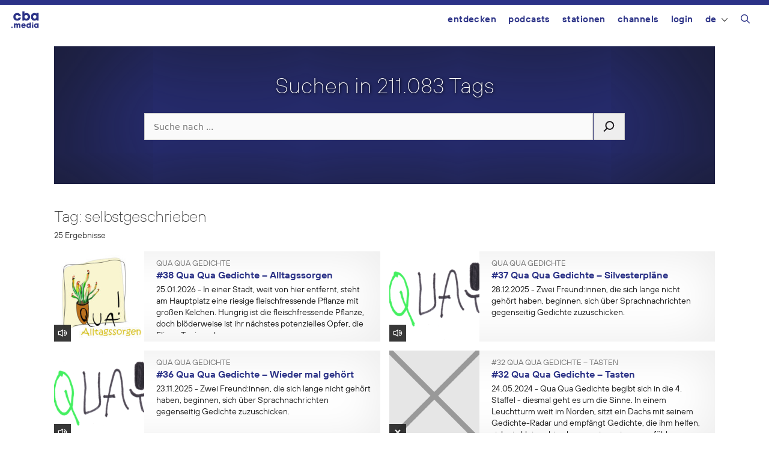

--- FILE ---
content_type: text/html; charset=UTF-8
request_url: https://cba.media/tag/selbstgeschrieben
body_size: 14786
content:
<!DOCTYPE html>
<html lang="de-DE">
<head>
	<meta charset="UTF-8">
	<title>Beiträge zum Themaselbstgeschrieben  | cba &#8211; cultural broadcasting archive</title>
<meta name='robots' content='max-image-preview:large' />
	<style>img:is([sizes="auto" i], [sizes^="auto," i]) { contain-intrinsic-size: 3000px 1500px }</style>
	<meta name="viewport" content="width=device-width, initial-scale=1"><link rel="alternate" type="application/rss+xml" title="cba - cultural broadcasting archive &raquo; Feed" href="https://cba.media/feed" />
<link rel="alternate" type="application/rss+xml" title="cba - cultural broadcasting archive &raquo; Kommentar-Feed" href="https://cba.media/comments/feed" />
<link rel="alternate" type="application/rss+xml" title="cba - cultural broadcasting archive &raquo; selbstgeschrieben Schlagwort-Feed" href="https://cba.media/tag/selbstgeschrieben/feed" />
<meta property="og:site_name" content="cba - cultural broadcasting archive" /><meta name="twitter:card" content="summary" /><meta name="description" property="description" content="25.01.2026 - In einer Stadt, weit von hier entfernt, steht am Hauptplatz eine riesige fleischfressende Pflanze mit großen Kelchen. Hungrig ist die fleischfressende Pflanze, doch blöderweise ist ihr nächstes potenzielles Opfer, die Fliege Toni, noch..." /><meta property="og:title" content="#38 Qua Qua Gedichte – Alltagssorgen" /><meta property="og:type" content="article" /><meta property="og:url" content="https://cba.media/755865" /><meta property="og:description" content="25.01.2026 - In einer Stadt, weit von hier entfernt, steht am Hauptplatz eine riesige fleischfressende Pflanze mit großen Kelchen. Hungrig ist die fleischfressende Pflanze, doch blöderweise ist ihr nächstes potenzielles Opfer, die Fliege Toni, noch..." /><meta property="og:image" content="https://cba.media/wp-content/uploads/6/6/0000755866/38-alltagssorgen-posting.jpg" /><link rel="search" type="application/opensearchdescription+xml" href="https://cba.media/wp-content/themes/cba2020/search.xml" title="cba - cultural broadcasting archive"><script>
window._wpemojiSettings = {"baseUrl":"https:\/\/s.w.org\/images\/core\/emoji\/16.0.1\/72x72\/","ext":".png","svgUrl":"https:\/\/s.w.org\/images\/core\/emoji\/16.0.1\/svg\/","svgExt":".svg","source":{"concatemoji":"https:\/\/cba.media\/wp-includes\/js\/wp-emoji-release.min.js?ver=6.8.3"}};
/*! This file is auto-generated */
!function(s,n){var o,i,e;function c(e){try{var t={supportTests:e,timestamp:(new Date).valueOf()};sessionStorage.setItem(o,JSON.stringify(t))}catch(e){}}function p(e,t,n){e.clearRect(0,0,e.canvas.width,e.canvas.height),e.fillText(t,0,0);var t=new Uint32Array(e.getImageData(0,0,e.canvas.width,e.canvas.height).data),a=(e.clearRect(0,0,e.canvas.width,e.canvas.height),e.fillText(n,0,0),new Uint32Array(e.getImageData(0,0,e.canvas.width,e.canvas.height).data));return t.every(function(e,t){return e===a[t]})}function u(e,t){e.clearRect(0,0,e.canvas.width,e.canvas.height),e.fillText(t,0,0);for(var n=e.getImageData(16,16,1,1),a=0;a<n.data.length;a++)if(0!==n.data[a])return!1;return!0}function f(e,t,n,a){switch(t){case"flag":return n(e,"\ud83c\udff3\ufe0f\u200d\u26a7\ufe0f","\ud83c\udff3\ufe0f\u200b\u26a7\ufe0f")?!1:!n(e,"\ud83c\udde8\ud83c\uddf6","\ud83c\udde8\u200b\ud83c\uddf6")&&!n(e,"\ud83c\udff4\udb40\udc67\udb40\udc62\udb40\udc65\udb40\udc6e\udb40\udc67\udb40\udc7f","\ud83c\udff4\u200b\udb40\udc67\u200b\udb40\udc62\u200b\udb40\udc65\u200b\udb40\udc6e\u200b\udb40\udc67\u200b\udb40\udc7f");case"emoji":return!a(e,"\ud83e\udedf")}return!1}function g(e,t,n,a){var r="undefined"!=typeof WorkerGlobalScope&&self instanceof WorkerGlobalScope?new OffscreenCanvas(300,150):s.createElement("canvas"),o=r.getContext("2d",{willReadFrequently:!0}),i=(o.textBaseline="top",o.font="600 32px Arial",{});return e.forEach(function(e){i[e]=t(o,e,n,a)}),i}function t(e){var t=s.createElement("script");t.src=e,t.defer=!0,s.head.appendChild(t)}"undefined"!=typeof Promise&&(o="wpEmojiSettingsSupports",i=["flag","emoji"],n.supports={everything:!0,everythingExceptFlag:!0},e=new Promise(function(e){s.addEventListener("DOMContentLoaded",e,{once:!0})}),new Promise(function(t){var n=function(){try{var e=JSON.parse(sessionStorage.getItem(o));if("object"==typeof e&&"number"==typeof e.timestamp&&(new Date).valueOf()<e.timestamp+604800&&"object"==typeof e.supportTests)return e.supportTests}catch(e){}return null}();if(!n){if("undefined"!=typeof Worker&&"undefined"!=typeof OffscreenCanvas&&"undefined"!=typeof URL&&URL.createObjectURL&&"undefined"!=typeof Blob)try{var e="postMessage("+g.toString()+"("+[JSON.stringify(i),f.toString(),p.toString(),u.toString()].join(",")+"));",a=new Blob([e],{type:"text/javascript"}),r=new Worker(URL.createObjectURL(a),{name:"wpTestEmojiSupports"});return void(r.onmessage=function(e){c(n=e.data),r.terminate(),t(n)})}catch(e){}c(n=g(i,f,p,u))}t(n)}).then(function(e){for(var t in e)n.supports[t]=e[t],n.supports.everything=n.supports.everything&&n.supports[t],"flag"!==t&&(n.supports.everythingExceptFlag=n.supports.everythingExceptFlag&&n.supports[t]);n.supports.everythingExceptFlag=n.supports.everythingExceptFlag&&!n.supports.flag,n.DOMReady=!1,n.readyCallback=function(){n.DOMReady=!0}}).then(function(){return e}).then(function(){var e;n.supports.everything||(n.readyCallback(),(e=n.source||{}).concatemoji?t(e.concatemoji):e.wpemoji&&e.twemoji&&(t(e.twemoji),t(e.wpemoji)))}))}((window,document),window._wpemojiSettings);
</script>
<style id='wp-emoji-styles-inline-css'>

	img.wp-smiley, img.emoji {
		display: inline !important;
		border: none !important;
		box-shadow: none !important;
		height: 1em !important;
		width: 1em !important;
		margin: 0 0.07em !important;
		vertical-align: -0.1em !important;
		background: none !important;
		padding: 0 !important;
	}
</style>
<link rel='stylesheet' id='wp-block-library-css' href='https://cba.media/wp-includes/css/dist/block-library/style.min.css?ver=6.8.3' media='all' />
<style id='classic-theme-styles-inline-css'>
/*! This file is auto-generated */
.wp-block-button__link{color:#fff;background-color:#32373c;border-radius:9999px;box-shadow:none;text-decoration:none;padding:calc(.667em + 2px) calc(1.333em + 2px);font-size:1.125em}.wp-block-file__button{background:#32373c;color:#fff;text-decoration:none}
</style>
<style id='global-styles-inline-css'>
:root{--wp--preset--aspect-ratio--square: 1;--wp--preset--aspect-ratio--4-3: 4/3;--wp--preset--aspect-ratio--3-4: 3/4;--wp--preset--aspect-ratio--3-2: 3/2;--wp--preset--aspect-ratio--2-3: 2/3;--wp--preset--aspect-ratio--16-9: 16/9;--wp--preset--aspect-ratio--9-16: 9/16;--wp--preset--color--black: #000000;--wp--preset--color--cyan-bluish-gray: #abb8c3;--wp--preset--color--white: #ffffff;--wp--preset--color--pale-pink: #f78da7;--wp--preset--color--vivid-red: #cf2e2e;--wp--preset--color--luminous-vivid-orange: #ff6900;--wp--preset--color--luminous-vivid-amber: #fcb900;--wp--preset--color--light-green-cyan: #7bdcb5;--wp--preset--color--vivid-green-cyan: #00d084;--wp--preset--color--pale-cyan-blue: #8ed1fc;--wp--preset--color--vivid-cyan-blue: #0693e3;--wp--preset--color--vivid-purple: #9b51e0;--wp--preset--color--contrast: var(--contrast);--wp--preset--color--contrast-2: var(--contrast-2);--wp--preset--color--contrast-3: var(--contrast-3);--wp--preset--color--base: var(--base);--wp--preset--color--base-2: var(--base-2);--wp--preset--color--base-3: var(--base-3);--wp--preset--color--accent: var(--accent);--wp--preset--gradient--vivid-cyan-blue-to-vivid-purple: linear-gradient(135deg,rgba(6,147,227,1) 0%,rgb(155,81,224) 100%);--wp--preset--gradient--light-green-cyan-to-vivid-green-cyan: linear-gradient(135deg,rgb(122,220,180) 0%,rgb(0,208,130) 100%);--wp--preset--gradient--luminous-vivid-amber-to-luminous-vivid-orange: linear-gradient(135deg,rgba(252,185,0,1) 0%,rgba(255,105,0,1) 100%);--wp--preset--gradient--luminous-vivid-orange-to-vivid-red: linear-gradient(135deg,rgba(255,105,0,1) 0%,rgb(207,46,46) 100%);--wp--preset--gradient--very-light-gray-to-cyan-bluish-gray: linear-gradient(135deg,rgb(238,238,238) 0%,rgb(169,184,195) 100%);--wp--preset--gradient--cool-to-warm-spectrum: linear-gradient(135deg,rgb(74,234,220) 0%,rgb(151,120,209) 20%,rgb(207,42,186) 40%,rgb(238,44,130) 60%,rgb(251,105,98) 80%,rgb(254,248,76) 100%);--wp--preset--gradient--blush-light-purple: linear-gradient(135deg,rgb(255,206,236) 0%,rgb(152,150,240) 100%);--wp--preset--gradient--blush-bordeaux: linear-gradient(135deg,rgb(254,205,165) 0%,rgb(254,45,45) 50%,rgb(107,0,62) 100%);--wp--preset--gradient--luminous-dusk: linear-gradient(135deg,rgb(255,203,112) 0%,rgb(199,81,192) 50%,rgb(65,88,208) 100%);--wp--preset--gradient--pale-ocean: linear-gradient(135deg,rgb(255,245,203) 0%,rgb(182,227,212) 50%,rgb(51,167,181) 100%);--wp--preset--gradient--electric-grass: linear-gradient(135deg,rgb(202,248,128) 0%,rgb(113,206,126) 100%);--wp--preset--gradient--midnight: linear-gradient(135deg,rgb(2,3,129) 0%,rgb(40,116,252) 100%);--wp--preset--font-size--small: 13px;--wp--preset--font-size--medium: 20px;--wp--preset--font-size--large: 36px;--wp--preset--font-size--x-large: 42px;--wp--preset--spacing--20: 0.44rem;--wp--preset--spacing--30: 0.67rem;--wp--preset--spacing--40: 1rem;--wp--preset--spacing--50: 1.5rem;--wp--preset--spacing--60: 2.25rem;--wp--preset--spacing--70: 3.38rem;--wp--preset--spacing--80: 5.06rem;--wp--preset--shadow--natural: 6px 6px 9px rgba(0, 0, 0, 0.2);--wp--preset--shadow--deep: 12px 12px 50px rgba(0, 0, 0, 0.4);--wp--preset--shadow--sharp: 6px 6px 0px rgba(0, 0, 0, 0.2);--wp--preset--shadow--outlined: 6px 6px 0px -3px rgba(255, 255, 255, 1), 6px 6px rgba(0, 0, 0, 1);--wp--preset--shadow--crisp: 6px 6px 0px rgba(0, 0, 0, 1);}:where(.is-layout-flex){gap: 0.5em;}:where(.is-layout-grid){gap: 0.5em;}body .is-layout-flex{display: flex;}.is-layout-flex{flex-wrap: wrap;align-items: center;}.is-layout-flex > :is(*, div){margin: 0;}body .is-layout-grid{display: grid;}.is-layout-grid > :is(*, div){margin: 0;}:where(.wp-block-columns.is-layout-flex){gap: 2em;}:where(.wp-block-columns.is-layout-grid){gap: 2em;}:where(.wp-block-post-template.is-layout-flex){gap: 1.25em;}:where(.wp-block-post-template.is-layout-grid){gap: 1.25em;}.has-black-color{color: var(--wp--preset--color--black) !important;}.has-cyan-bluish-gray-color{color: var(--wp--preset--color--cyan-bluish-gray) !important;}.has-white-color{color: var(--wp--preset--color--white) !important;}.has-pale-pink-color{color: var(--wp--preset--color--pale-pink) !important;}.has-vivid-red-color{color: var(--wp--preset--color--vivid-red) !important;}.has-luminous-vivid-orange-color{color: var(--wp--preset--color--luminous-vivid-orange) !important;}.has-luminous-vivid-amber-color{color: var(--wp--preset--color--luminous-vivid-amber) !important;}.has-light-green-cyan-color{color: var(--wp--preset--color--light-green-cyan) !important;}.has-vivid-green-cyan-color{color: var(--wp--preset--color--vivid-green-cyan) !important;}.has-pale-cyan-blue-color{color: var(--wp--preset--color--pale-cyan-blue) !important;}.has-vivid-cyan-blue-color{color: var(--wp--preset--color--vivid-cyan-blue) !important;}.has-vivid-purple-color{color: var(--wp--preset--color--vivid-purple) !important;}.has-black-background-color{background-color: var(--wp--preset--color--black) !important;}.has-cyan-bluish-gray-background-color{background-color: var(--wp--preset--color--cyan-bluish-gray) !important;}.has-white-background-color{background-color: var(--wp--preset--color--white) !important;}.has-pale-pink-background-color{background-color: var(--wp--preset--color--pale-pink) !important;}.has-vivid-red-background-color{background-color: var(--wp--preset--color--vivid-red) !important;}.has-luminous-vivid-orange-background-color{background-color: var(--wp--preset--color--luminous-vivid-orange) !important;}.has-luminous-vivid-amber-background-color{background-color: var(--wp--preset--color--luminous-vivid-amber) !important;}.has-light-green-cyan-background-color{background-color: var(--wp--preset--color--light-green-cyan) !important;}.has-vivid-green-cyan-background-color{background-color: var(--wp--preset--color--vivid-green-cyan) !important;}.has-pale-cyan-blue-background-color{background-color: var(--wp--preset--color--pale-cyan-blue) !important;}.has-vivid-cyan-blue-background-color{background-color: var(--wp--preset--color--vivid-cyan-blue) !important;}.has-vivid-purple-background-color{background-color: var(--wp--preset--color--vivid-purple) !important;}.has-black-border-color{border-color: var(--wp--preset--color--black) !important;}.has-cyan-bluish-gray-border-color{border-color: var(--wp--preset--color--cyan-bluish-gray) !important;}.has-white-border-color{border-color: var(--wp--preset--color--white) !important;}.has-pale-pink-border-color{border-color: var(--wp--preset--color--pale-pink) !important;}.has-vivid-red-border-color{border-color: var(--wp--preset--color--vivid-red) !important;}.has-luminous-vivid-orange-border-color{border-color: var(--wp--preset--color--luminous-vivid-orange) !important;}.has-luminous-vivid-amber-border-color{border-color: var(--wp--preset--color--luminous-vivid-amber) !important;}.has-light-green-cyan-border-color{border-color: var(--wp--preset--color--light-green-cyan) !important;}.has-vivid-green-cyan-border-color{border-color: var(--wp--preset--color--vivid-green-cyan) !important;}.has-pale-cyan-blue-border-color{border-color: var(--wp--preset--color--pale-cyan-blue) !important;}.has-vivid-cyan-blue-border-color{border-color: var(--wp--preset--color--vivid-cyan-blue) !important;}.has-vivid-purple-border-color{border-color: var(--wp--preset--color--vivid-purple) !important;}.has-vivid-cyan-blue-to-vivid-purple-gradient-background{background: var(--wp--preset--gradient--vivid-cyan-blue-to-vivid-purple) !important;}.has-light-green-cyan-to-vivid-green-cyan-gradient-background{background: var(--wp--preset--gradient--light-green-cyan-to-vivid-green-cyan) !important;}.has-luminous-vivid-amber-to-luminous-vivid-orange-gradient-background{background: var(--wp--preset--gradient--luminous-vivid-amber-to-luminous-vivid-orange) !important;}.has-luminous-vivid-orange-to-vivid-red-gradient-background{background: var(--wp--preset--gradient--luminous-vivid-orange-to-vivid-red) !important;}.has-very-light-gray-to-cyan-bluish-gray-gradient-background{background: var(--wp--preset--gradient--very-light-gray-to-cyan-bluish-gray) !important;}.has-cool-to-warm-spectrum-gradient-background{background: var(--wp--preset--gradient--cool-to-warm-spectrum) !important;}.has-blush-light-purple-gradient-background{background: var(--wp--preset--gradient--blush-light-purple) !important;}.has-blush-bordeaux-gradient-background{background: var(--wp--preset--gradient--blush-bordeaux) !important;}.has-luminous-dusk-gradient-background{background: var(--wp--preset--gradient--luminous-dusk) !important;}.has-pale-ocean-gradient-background{background: var(--wp--preset--gradient--pale-ocean) !important;}.has-electric-grass-gradient-background{background: var(--wp--preset--gradient--electric-grass) !important;}.has-midnight-gradient-background{background: var(--wp--preset--gradient--midnight) !important;}.has-small-font-size{font-size: var(--wp--preset--font-size--small) !important;}.has-medium-font-size{font-size: var(--wp--preset--font-size--medium) !important;}.has-large-font-size{font-size: var(--wp--preset--font-size--large) !important;}.has-x-large-font-size{font-size: var(--wp--preset--font-size--x-large) !important;}
:where(.wp-block-post-template.is-layout-flex){gap: 1.25em;}:where(.wp-block-post-template.is-layout-grid){gap: 1.25em;}
:where(.wp-block-columns.is-layout-flex){gap: 2em;}:where(.wp-block-columns.is-layout-grid){gap: 2em;}
:root :where(.wp-block-pullquote){font-size: 1.5em;line-height: 1.6;}
</style>
<link rel='stylesheet' id='trp-frontend-css' href='https://cba.media/wp-content/plugins/transposer/css/frontend-style.css?ver=1.55' media='all' />
<link rel='stylesheet' id='cba-jquery-ui-modal-css' href='https://cba.media/wp-content/themes/cba2020/externals/jquery-ui/jquery.modal.min.css?ver=0.9.1' media='screen' />
<link rel='stylesheet' id='cba-slick-theme-css' href='https://cba.media/wp-content/themes/cba2020/externals/slick/slick-theme.css?ver=1.8.1' media='screen' />
<link rel='stylesheet' id='cba-slick-css' href='https://cba.media/wp-content/themes/cba2020/externals/slick/slick.css?ver=1.8.1' media='screen' />
<link rel='stylesheet' id='generate-style-grid-css' href='https://cba.media/wp-content/themes/generatepress/assets/css/unsemantic-grid.min.css?ver=3.6.0' media='all' />
<link rel='stylesheet' id='generate-style-css' href='https://cba.media/wp-content/themes/generatepress/assets/css/style.min.css?ver=3.6.0' media='all' />
<style id='generate-style-inline-css'>
body{background-color:#efefef;color:#3a3a3a;}a{color:#2b3287;}a:hover, a:focus, a:active{color:#000000;}body .grid-container{max-width:1100px;}.wp-block-group__inner-container{max-width:1100px;margin-left:auto;margin-right:auto;}@media (max-width: 500px) and (min-width: 769px){.inside-header{display:flex;flex-direction:column;align-items:center;}.site-logo, .site-branding{margin-bottom:1.5em;}#site-navigation{margin:0 auto;}.header-widget{margin-top:1.5em;}}.navigation-search{position:absolute;left:-99999px;pointer-events:none;visibility:hidden;z-index:20;width:100%;top:0;transition:opacity 100ms ease-in-out;opacity:0;}.navigation-search.nav-search-active{left:0;right:0;pointer-events:auto;visibility:visible;opacity:1;}.navigation-search input[type="search"]{outline:0;border:0;vertical-align:bottom;line-height:1;opacity:0.9;width:100%;z-index:20;border-radius:0;-webkit-appearance:none;height:60px;}.navigation-search input::-ms-clear{display:none;width:0;height:0;}.navigation-search input::-ms-reveal{display:none;width:0;height:0;}.navigation-search input::-webkit-search-decoration, .navigation-search input::-webkit-search-cancel-button, .navigation-search input::-webkit-search-results-button, .navigation-search input::-webkit-search-results-decoration{display:none;}.main-navigation li.search-item{z-index:21;}li.search-item.active{transition:opacity 100ms ease-in-out;}.nav-left-sidebar .main-navigation li.search-item.active,.nav-right-sidebar .main-navigation li.search-item.active{width:auto;display:inline-block;float:right;}.gen-sidebar-nav .navigation-search{top:auto;bottom:0;}:root{--contrast:#222222;--contrast-2:#575760;--contrast-3:#b2b2be;--base:#f0f0f0;--base-2:#f7f8f9;--base-3:#ffffff;--accent:#1e73be;}:root .has-contrast-color{color:var(--contrast);}:root .has-contrast-background-color{background-color:var(--contrast);}:root .has-contrast-2-color{color:var(--contrast-2);}:root .has-contrast-2-background-color{background-color:var(--contrast-2);}:root .has-contrast-3-color{color:var(--contrast-3);}:root .has-contrast-3-background-color{background-color:var(--contrast-3);}:root .has-base-color{color:var(--base);}:root .has-base-background-color{background-color:var(--base);}:root .has-base-2-color{color:var(--base-2);}:root .has-base-2-background-color{background-color:var(--base-2);}:root .has-base-3-color{color:var(--base-3);}:root .has-base-3-background-color{background-color:var(--base-3);}:root .has-accent-color{color:var(--accent);}:root .has-accent-background-color{background-color:var(--accent);}body{line-height:1.5;}.entry-content > [class*="wp-block-"]:not(:last-child):not(.wp-block-heading){margin-bottom:1.5em;}.main-title{font-size:45px;}.main-navigation .main-nav ul ul li a{font-size:14px;}.sidebar .widget, .footer-widgets .widget{font-size:17px;}h1{font-size:40px;}h2{font-weight:300;font-size:30px;}h3{font-size:20px;}h4{font-size:inherit;}h5{font-size:inherit;}@media (max-width:768px){.main-title{font-size:30px;}h1{font-size:30px;}h2{font-size:25px;}}.top-bar{background-color:#636363;color:#ffffff;}.top-bar a{color:#ffffff;}.top-bar a:hover{color:#303030;}.site-header{background-color:#ffffff;color:#3a3a3a;}.site-header a{color:#3a3a3a;}.main-title a,.main-title a:hover{color:#222222;}.site-description{color:#757575;}.main-navigation,.main-navigation ul ul{background-color:#222222;}.main-navigation .main-nav ul li a, .main-navigation .menu-toggle, .main-navigation .menu-bar-items{color:#ffffff;}.main-navigation .main-nav ul li:not([class*="current-menu-"]):hover > a, .main-navigation .main-nav ul li:not([class*="current-menu-"]):focus > a, .main-navigation .main-nav ul li.sfHover:not([class*="current-menu-"]) > a, .main-navigation .menu-bar-item:hover > a, .main-navigation .menu-bar-item.sfHover > a{color:#ffffff;background-color:#3f3f3f;}button.menu-toggle:hover,button.menu-toggle:focus,.main-navigation .mobile-bar-items a,.main-navigation .mobile-bar-items a:hover,.main-navigation .mobile-bar-items a:focus{color:#ffffff;}.main-navigation .main-nav ul li[class*="current-menu-"] > a{color:#ffffff;background-color:#3f3f3f;}.navigation-search input[type="search"],.navigation-search input[type="search"]:active, .navigation-search input[type="search"]:focus, .main-navigation .main-nav ul li.search-item.active > a, .main-navigation .menu-bar-items .search-item.active > a{color:#ffffff;background-color:#3f3f3f;}.main-navigation ul ul{background-color:#3f3f3f;}.main-navigation .main-nav ul ul li a{color:#ffffff;}.main-navigation .main-nav ul ul li:not([class*="current-menu-"]):hover > a,.main-navigation .main-nav ul ul li:not([class*="current-menu-"]):focus > a, .main-navigation .main-nav ul ul li.sfHover:not([class*="current-menu-"]) > a{color:#ffffff;background-color:#4f4f4f;}.main-navigation .main-nav ul ul li[class*="current-menu-"] > a{color:#ffffff;background-color:#4f4f4f;}.separate-containers .inside-article, .separate-containers .comments-area, .separate-containers .page-header, .one-container .container, .separate-containers .paging-navigation, .inside-page-header{background-color:#ffffff;}.entry-meta{color:#595959;}.entry-meta a{color:#595959;}.entry-meta a:hover{color:#1e73be;}.sidebar .widget{background-color:#ffffff;}.sidebar .widget .widget-title{color:#000000;}.footer-widgets{background-color:#ffffff;}.footer-widgets .widget-title{color:#000000;}.site-info{color:#ffffff;background-color:#222222;}.site-info a{color:#ffffff;}.site-info a:hover{color:#606060;}.footer-bar .widget_nav_menu .current-menu-item a{color:#606060;}input[type="text"],input[type="email"],input[type="url"],input[type="password"],input[type="search"],input[type="tel"],input[type="number"],textarea,select{color:#666666;background-color:#fafafa;border-color:#cccccc;}input[type="text"]:focus,input[type="email"]:focus,input[type="url"]:focus,input[type="password"]:focus,input[type="search"]:focus,input[type="tel"]:focus,input[type="number"]:focus,textarea:focus,select:focus{color:#666666;background-color:#ffffff;border-color:#bfbfbf;}button,html input[type="button"],input[type="reset"],input[type="submit"],a.button,a.wp-block-button__link:not(.has-background){color:#ffffff;background-color:#666666;}button:hover,html input[type="button"]:hover,input[type="reset"]:hover,input[type="submit"]:hover,a.button:hover,button:focus,html input[type="button"]:focus,input[type="reset"]:focus,input[type="submit"]:focus,a.button:focus,a.wp-block-button__link:not(.has-background):active,a.wp-block-button__link:not(.has-background):focus,a.wp-block-button__link:not(.has-background):hover{color:#ffffff;background-color:#3f3f3f;}a.generate-back-to-top{background-color:rgba( 0,0,0,0.4 );color:#ffffff;}a.generate-back-to-top:hover,a.generate-back-to-top:focus{background-color:rgba( 0,0,0,0.6 );color:#ffffff;}:root{--gp-search-modal-bg-color:var(--base-3);--gp-search-modal-text-color:var(--contrast);--gp-search-modal-overlay-bg-color:rgba(0,0,0,0.2);}@media (max-width:768px){.main-navigation .menu-bar-item:hover > a, .main-navigation .menu-bar-item.sfHover > a{background:none;color:#ffffff;}}.inside-top-bar{padding:10px;}.inside-header{padding:40px;}.site-main .wp-block-group__inner-container{padding:40px;}.entry-content .alignwide, body:not(.no-sidebar) .entry-content .alignfull{margin-left:-40px;width:calc(100% + 80px);max-width:calc(100% + 80px);}.rtl .menu-item-has-children .dropdown-menu-toggle{padding-left:20px;}.rtl .main-navigation .main-nav ul li.menu-item-has-children > a{padding-right:20px;}.site-info{padding:20px;}@media (max-width:768px){.separate-containers .inside-article, .separate-containers .comments-area, .separate-containers .page-header, .separate-containers .paging-navigation, .one-container .site-content, .inside-page-header{padding:30px;}.site-main .wp-block-group__inner-container{padding:30px;}.site-info{padding-right:10px;padding-left:10px;}.entry-content .alignwide, body:not(.no-sidebar) .entry-content .alignfull{margin-left:-30px;width:calc(100% + 60px);max-width:calc(100% + 60px);}}.one-container .sidebar .widget{padding:0px;}@media (max-width:768px){.main-navigation .menu-toggle,.main-navigation .mobile-bar-items,.sidebar-nav-mobile:not(#sticky-placeholder){display:block;}.main-navigation ul,.gen-sidebar-nav{display:none;}[class*="nav-float-"] .site-header .inside-header > *{float:none;clear:both;}}
</style>
<link rel='stylesheet' id='generate-mobile-style-css' href='https://cba.media/wp-content/themes/generatepress/assets/css/mobile.min.css?ver=3.6.0' media='all' />
<link rel='stylesheet' id='generate-font-icons-css' href='https://cba.media/wp-content/themes/generatepress/assets/css/components/font-icons.min.css?ver=3.6.0' media='all' />
<link rel='stylesheet' id='generate-child-css' href='https://cba.media/wp-content/themes/cba2020/style.css?ver=1768840354' media='all' />
<link rel='stylesheet' id='login-with-ajax-css' href='https://cba.media/wp-content/plugins/login-with-ajax/templates/login-with-ajax.min.css?ver=4.5.1' media='all' />
<script src="https://cba.media/wp-includes/js/jquery/jquery.min.js?ver=3.7.1" id="jquery-core-js"></script>
<script src="https://cba.media/wp-includes/js/jquery/jquery-migrate.min.js?ver=3.4.1" id="jquery-migrate-js"></script>
<script src="https://cba.media/wp-content/themes/cba2020/externals/slick/slick.min.js?ver=1.8.1" id="cba-slick-js"></script>
<script id="login-with-ajax-js-extra">
var LWA = {"ajaxurl":"https:\/\/cba.media\/wp-admin\/admin-ajax.php","off":""};
</script>
<script src="https://cba.media/wp-content/plugins/login-with-ajax/templates/login-with-ajax.min.js?ver=4.5.1" id="login-with-ajax-js"></script>
<script src="https://cba.media/wp-content/plugins/login-with-ajax/ajaxify/ajaxify.min.js?ver=4.5.1" id="login-with-ajax-ajaxify-js"></script>
<link rel="https://api.w.org/" href="https://cba.media/wp-json/" /><link rel="alternate" title="JSON" type="application/json" href="https://cba.media/wp-json/wp/v2/tags/249169" /><meta name="generator" content="CBA 6.4.85" />
<script type="text/javascript">
(function(url){
	if(/(?:Chrome\/26\.0\.1410\.63 Safari\/537\.31|WordfenceTestMonBot)/.test(navigator.userAgent)){ return; }
	var addEvent = function(evt, handler) {
		if (window.addEventListener) {
			document.addEventListener(evt, handler, false);
		} else if (window.attachEvent) {
			document.attachEvent('on' + evt, handler);
		}
	};
	var removeEvent = function(evt, handler) {
		if (window.removeEventListener) {
			document.removeEventListener(evt, handler, false);
		} else if (window.detachEvent) {
			document.detachEvent('on' + evt, handler);
		}
	};
	var evts = 'contextmenu dblclick drag dragend dragenter dragleave dragover dragstart drop keydown keypress keyup mousedown mousemove mouseout mouseover mouseup mousewheel scroll'.split(' ');
	var logHuman = function() {
		if (window.wfLogHumanRan) { return; }
		window.wfLogHumanRan = true;
		var wfscr = document.createElement('script');
		wfscr.type = 'text/javascript';
		wfscr.async = true;
		wfscr.src = url + '&r=' + Math.random();
		(document.getElementsByTagName('head')[0]||document.getElementsByTagName('body')[0]).appendChild(wfscr);
		for (var i = 0; i < evts.length; i++) {
			removeEvent(evts[i], logHuman);
		}
	};
	for (var i = 0; i < evts.length; i++) {
		addEvent(evts[i], logHuman);
	}
})('//cba.media/?wordfence_lh=1&hid=5B9A6F8218425C25A6BB25323CF7B6BD');
</script><script>
	var ajaxurl = 'https://cba.media/wp-admin/admin-ajax.php';
	var image_url = 'https://cba.media/wp-content/themes/cba2020/images/';
	var siteurl = 'https://cba.media/';
   </script>

   <style>
   /* Overwrite the generate-style-inline-css generated by the customizer */
   @media only screen and ( max-width: 860px ) {
		.main-navigation ul {
			display:none;
		}
		.main-navigation .menu-toggle {
			display:block;
		}
   }
   </style>

   <style type="text/css">.broken_link, a.broken_link {
	text-decoration: line-through;
}</style><link rel="icon" href="https://cba.media/wp-content/uploads/4/9/0000467994/cropped-cba-logo-quadratisch-invert2-60x60.png" sizes="32x32" />
<link rel="icon" href="https://cba.media/wp-content/uploads/4/9/0000467994/cropped-cba-logo-quadratisch-invert2-200x200.png" sizes="192x192" />
<link rel="apple-touch-icon" href="https://cba.media/wp-content/uploads/4/9/0000467994/cropped-cba-logo-quadratisch-invert2-200x200.png" />
<meta name="msapplication-TileImage" content="https://cba.media/wp-content/uploads/4/9/0000467994/cropped-cba-logo-quadratisch-invert2-450x450.png" />
</head>

<body class="archive tag tag-selbstgeschrieben tag-249169 wp-embed-responsive wp-theme-generatepress wp-child-theme-cba2020 no-sidebar nav-float-right one-container fluid-header active-footer-widgets-3 nav-search-enabled header-aligned-left dropdown-hover" itemtype="https://schema.org/Blog" itemscope>
	<aside id="loginwithajaxwidget-2" class="widget inner-padding widget_loginwithajaxwidget modal"><h2 class="widget-title"><span class="lwa-title">Login</span></h2><div class="lwa-wrapper lwa-bones">
	<div class="lwa lwa-minimalistic pixelbones lwa-login" style='--accent-hue:235; --accent-s:54%; --accent-l:35%; --avatar-size:60px; '>
				<form class="lwa-form" action="https://cba.media/wp-login.php?template=minimalistic" method="post">
												<div class="lwa-username input-field">
				<label for="lwa_user_login_71090">Benutzername</label>
				<input type="text" name="log" id="lwa_user_login_71090" placeholder="Benutzername" class="u-full-width">
			</div>
			<div class="lwa-password input-field">
				<label for="lwa_user_pass_71090">Passwort</label>
				<input type="password" name="pwd" id="lwa_user_pass_71090" placeholder="Passwort" class="u-full-width">
			</div>

			<div class="lwa-login_form">
											</div>

			<div class="grid-container submit">
				<div class="lwa-submit-button">
										<input type="submit" name="wp-submit" class="button-primary" value="Anmelden" tabindex="100" >
					<input type="hidden" name="lwa_profile_link" value="">
					<input type="hidden" name="login-with-ajax" value="login">
														</div>

				<div class="lwa-links">
																<input name="rememberme" type="hidden" value="forever">
																								</div>
			</div>
		</form>
							</div>
</div></aside><div id="cba-notification"></div><a class="screen-reader-text skip-link" href="#content" title="Zum Inhalt springen">Zum Inhalt springen</a>		<header class="site-header" id="masthead" aria-label="Website"  itemtype="https://schema.org/WPHeader" itemscope>
			<div class="inside-header">
				<div class="site-logo">
					<a href="https://cba.media/" rel="home">
						<img  class="header-image is-logo-image" alt="cba &#8211; cultural broadcasting archive" src="https://cba.media/wp-content/themes/cba2020/images/cba_media_logo.svg" />
					</a>
				</div>		<nav class="main-navigation sub-menu-right" id="site-navigation" aria-label="Primär"  itemtype="https://schema.org/SiteNavigationElement" itemscope>
			<div class="inside-navigation">
				<form method="get" class="search-form navigation-search" action="https://cba.media/">
					<input type="search" class="search-field" value="" name="s" title="Suchen" />
				</form>		<div class="mobile-bar-items">
						<span class="search-item">
				<a aria-label="Suchleiste öffnen" href="#">
									</a>
			</span>
		</div>
						<button class="menu-toggle" aria-controls="primary-menu" aria-expanded="false">
					<span class="mobile-menu">Menü</span>				</button>
				<div id="primary-menu" class="main-nav"><ul id="menu-hauptmenue" class=" menu sf-menu"><li id="menu-item-1" class="menu-item menu-item-type-custom menu-item-object-custom menu-item-1"><a href="https://cba.media/explore">Entdecken</a></li><li id="menu-item-2" class="menu-item menu-item-type-custom menu-item-object-custom menu-item-2"><a href="https://cba.media/podcasts">Podcasts</a></li><li id="menu-item-3" class="menu-item menu-item-type-custom menu-item-object-custom menu-item-3"><a href="https://cba.media/stations">Stationen</a></li><li id="menu-item-4" class="menu-item menu-item-type-custom menu-item-object-custom menu-item-4"><a href="https://cba.media/channels">Channels</a></li><li class="sign-in"><a href="https://cba.media/wp-login.php">Login</a></li><li class="language"><a href="#">DE<img src="https://cba.media/wp-content/themes/cba2020/images/chevron_down.png" class="lang-arrow" /></a><ul class="language-submenu"><li><a href="?setlanguage=cs">cs</a></li><li><a href="?setlanguage=en">en</a></li><li><a href="?setlanguage=es">es</a></li><li><a href="?setlanguage=fr">fr</a></li><li><a href="?setlanguage=hr">hr</a></li><li><a href="?setlanguage=hu">hu</a></li><li><a href="?setlanguage=it">it</a></li><li><a href="?setlanguage=nl">nl</a></li><li><a href="?setlanguage=pl">pl</a></li><li><a href="?setlanguage=ru">ru</a></li><li><a href="?setlanguage=sk">sk</a></li><li><a href="?setlanguage=tr">tr</a></li><li><a href="?setlanguage=uk">uk</a></li></ul></li><li class="search-item menu-item-align-right"><a aria-label="Suchleiste öffnen" href="#"></a></li></ul></div>			</div>
		</nav>
					</div>
		</header>
		
	<div class="site grid-container container hfeed grid-parent" id="page">
				<div class="site-content" id="content">
			
	<div id="primary" class="content-area grid-parent mobile-grid-100 grid-100 tablet-grid-100">
		<main id="main" class="site-main">
			
			<section class="archive-content-section content-section">

								<div class="jumbotron">
					<h1 class="front">Suchen in 211.083 Tags</h1>

					<div class="search-field-container">
						<form method="get" class="search-form" id="search-tag-form" action="https://cba.media/">
							<label>
								<span class="screen-reader-text">Suche nach:</span>
								<input type="search" id="search-field" class="search-field" placeholder="Suche nach Medien &hellip;" value="" name="tag" title="Suche nach:">
							</label>
							<input type="image" class="search-submit" value="" src="https://cba.media/wp-content/themes/cba2020/images/search.svg"></input>
						</form>
					</div>
				</div>

				<script>
					jQuery(document).ready( function() {
						jQuery('#search-field').autocomplete({
							source: 'https://cba.media/wp-json/wp/v2/search_suggest?taxonomy=post_tag',
							minLength:3, // Search suggest doesn't allow less than 3 anyway
							delay:100
						});
					});


					/* Prevent submitting the x and y coordinates of the image button */
					document.getElementById("search-tag-form").addEventListener("submit", function(e){
						e.preventDefault();
						var url = siteurl + 'tag/' + jQuery('#search-field').val().toLowerCase();
						window.location.href = url;
					});
				</script>
				<div class="element-headline-container clearfix">
					<div class="floatleft">

						<header class="page-header" aria-label="Seite">
			
			<h1 class="page-title">
				Tag: selbstgeschrieben			</h1>

					</header>
		
							<div class="search-indicator">25 Ergebnisse</div>
						</div>
						<div class="floatright">
							<div class="element-options">
								<div class="post-grid-toggle"><div class="toggle-grid-view hide-on-768"><span class="fa fa-table current tt" title="Tabellenansicht"></span><span class="fa fa-list tt" title="Listenansicht"></span></div></div>
															</div>
						</div>
					</div>

					<div id="posts-grid">

						
<div class="post-preview">

	<div class="item">
		<a href="https://cba.media/755865">
		<div class="thumbnail" style="background-image:url('https://cba.media/wp-content/uploads/6/6/0000755866/38-alltagssorgen-posting-200x200.jpg');">
			<div class="play-options">
				<div class="media-button mediatype-audio" style="background-image:url('https://cba.media/wp-content/themes/cba2020/images/audio.svg');"></div>
									<div class="duration">11:57 Min.</div>
							</div>
		</div>
		</a>
		<div class="content-container">
			<div class="content">
													<div class="suptitle"><a href="https://cba.media/755865">Qua Qua Gedichte</a></div>
									<!--<div class="suptitle"><a href="https://cba.media/755865"><span class="date">25. Januar 2026</span></a></div>-->

				<div class="title"><a href="https://cba.media/755865">#38 Qua Qua Gedichte – Alltagssorgen</a></div>
				<p>
				<a href="https://cba.media/755865"><!--					25.01.26 -
				-->
				<span class="date">25.01.2026</span> - In einer Stadt, weit von hier entfernt, steht am Hauptplatz eine riesige fleischfressende Pflanze mit großen Kelchen. Hungrig ist die fleischfressende Pflanze, doch blöderweise ist ihr nächstes potenzielles Opfer, die Fliege Toni, noch...				</a>
				</p>
			</div>
		</div>
	</div>

</div><!-- .post-preview -->
<div class="post-preview">

	<div class="item">
		<a href="https://cba.media/751688">
		<div class="thumbnail" style="background-image:url('https://cba.media/wp-content/uploads/0/7/0000740570/staffel-4-5-logo-200x200.png');">
			<div class="play-options">
				<div class="media-button mediatype-audio" style="background-image:url('https://cba.media/wp-content/themes/cba2020/images/audio.svg');"></div>
									<div class="duration">22:13 Min.</div>
							</div>
		</div>
		</a>
		<div class="content-container">
			<div class="content">
													<div class="suptitle"><a href="https://cba.media/751688">Qua Qua Gedichte</a></div>
									<!--<div class="suptitle"><a href="https://cba.media/751688"><span class="date">28. Dezember 2025</span></a></div>-->

				<div class="title"><a href="https://cba.media/751688">#37 Qua Qua Gedichte – Silvesterpläne</a></div>
				<p>
				<a href="https://cba.media/751688"><!--					28.12.25 -
				-->
				<span class="date">28.12.2025</span> - Zwei Freund:innen, die sich lange nicht gehört haben, beginnen, sich über Sprachnachrichten gegenseitig Gedichte zuzuschicken.				</a>
				</p>
			</div>
		</div>
	</div>

</div><!-- .post-preview -->
<div class="post-preview">

	<div class="item">
		<a href="https://cba.media/745959">
		<div class="thumbnail" style="background-image:url('https://cba.media/wp-content/uploads/0/7/0000740570/staffel-4-5-logo-200x200.png');">
			<div class="play-options">
				<div class="media-button mediatype-audio" style="background-image:url('https://cba.media/wp-content/themes/cba2020/images/audio.svg');"></div>
									<div class="duration">17:40 Min.</div>
							</div>
		</div>
		</a>
		<div class="content-container">
			<div class="content">
													<div class="suptitle"><a href="https://cba.media/745959">Qua Qua Gedichte</a></div>
									<!--<div class="suptitle"><a href="https://cba.media/745959"><span class="date">23. November 2025</span></a></div>-->

				<div class="title"><a href="https://cba.media/745959">#36 Qua Qua Gedichte &#8211; Wieder mal gehört</a></div>
				<p>
				<a href="https://cba.media/745959"><!--					23.11.25 -
				-->
				<span class="date">23.11.2025</span> - Zwei Freund:innen, die sich lange nicht gehört haben, beginnen, sich über Sprachnachrichten gegenseitig Gedichte zuzuschicken.				</a>
				</p>
			</div>
		</div>
	</div>

</div><!-- .post-preview -->
<div class="post-preview">

	<div class="item">
		<a href="https://cba.media/664525">
		<div class="thumbnail" style="background-image:url('https://cba.media/wp-content/themes/cba2020/images/placeholder-mediamissing.png');">
			<div class="play-options">
				<div class="media-button mediatype-mediamissing" style="background-image:url('https://cba.media/wp-content/themes/cba2020/images/mediamissing.svg');"></div>
							</div>
		</div>
		</a>
		<div class="content-container">
			<div class="content">
													<div class="suptitle"><a href="https://cba.media/664525">#32 Qua Qua Gedichte – Tasten</a></div>
									<!--<div class="suptitle"><a href="https://cba.media/664525"><span class="date">24. Mai 2024</span></a></div>-->

				<div class="title"><a href="https://cba.media/664525">#32 Qua Qua Gedichte – Tasten</a></div>
				<p>
				<a href="https://cba.media/664525"><!--					24.05.24 -
				-->
				<span class="date">24.05.2024</span> - Qua Qua Gedichte begibt sich in die 4. Staffel - diesmal geht es um die Sinne. In einem Leuchtturm weit im Norden, sitzt ein Dachs mit seinem Gedichte-Radar und empfängt Gedichte, die ihm helfen, sich ein kleines bisschen weniger einsam zu fühlen.				</a>
				</p>
			</div>
		</div>
	</div>

</div><!-- .post-preview -->
<div class="post-preview">

	<div class="item">
		<a href="https://cba.media/661001">
		<div class="thumbnail" style="background-image:url('https://cba.media/wp-content/uploads/2/0/0000661002/staffel-4-logo-schmecken-200x200.jpg');">
			<div class="play-options">
				<div class="media-button mediatype-audio" style="background-image:url('https://cba.media/wp-content/themes/cba2020/images/audio.svg');"></div>
									<div class="duration">21:48 Min.</div>
							</div>
		</div>
		</a>
		<div class="content-container">
			<div class="content">
													<div class="suptitle"><a href="https://cba.media/661001">Qua Qua Gedichte</a></div>
									<!--<div class="suptitle"><a href="https://cba.media/661001"><span class="date">28. April 2024</span></a></div>-->

				<div class="title"><a href="https://cba.media/661001">#31 Qua Qua Gedichte – Schmecken</a></div>
				<p>
				<a href="https://cba.media/661001"><!--					28.04.24 -
				-->
				<span class="date">28.04.2024</span> - Qua Qua Gedichte begibt sich in die 4. Staffel - diesmal geht es um die Sinne. In einem Leuchtturm weit im Norden, sitzt ein Dachs mit seinem Gedichte-Radar und empfängt Gedichte, die ihm helfen, sich ein kleines bisschen weniger einsam zu fühlen.				</a>
				</p>
			</div>
		</div>
	</div>

</div><!-- .post-preview -->
<div class="post-preview">

	<div class="item">
		<a href="https://cba.media/656495">
		<div class="thumbnail" style="background-image:url('https://cba.media/wp-content/uploads/6/9/0000656496/staffel-4-logo-03-riechen-200x200.jpg');">
			<div class="play-options">
				<div class="media-button mediatype-audio" style="background-image:url('https://cba.media/wp-content/themes/cba2020/images/audio.svg');"></div>
									<div class="duration">24:13 Min.</div>
							</div>
		</div>
		</a>
		<div class="content-container">
			<div class="content">
													<div class="suptitle"><a href="https://cba.media/656495">Qua Qua Gedichte</a></div>
									<!--<div class="suptitle"><a href="https://cba.media/656495"><span class="date">24. März 2024</span></a></div>-->

				<div class="title"><a href="https://cba.media/656495">#30 Qua Qua Gedichte – Riechen</a></div>
				<p>
				<a href="https://cba.media/656495"><!--					24.03.24 -
				-->
				<span class="date">24.03.2024</span> - Qua Qua Gedichte begibt sich in die 4. Staffel - diesmal geht es um die Sinne. In einem Leuchtturm weit im Norden, sitzt ein Dachs mit seinem Gedichte-Radar und empfängt Gedichte, die ihm helfen, sich ein kleines bisschen weniger einsam zu fühlen.				</a>
				</p>
			</div>
		</div>
	</div>

</div><!-- .post-preview -->
<div class="post-preview">

	<div class="item">
		<a href="https://cba.media/652482">
		<div class="thumbnail" style="background-image:url('https://cba.media/wp-content/uploads/3/8/0000652483/staffel-4-logo-02-hoeren-200x200.jpg');">
			<div class="play-options">
				<div class="media-button mediatype-audio" style="background-image:url('https://cba.media/wp-content/themes/cba2020/images/audio.svg');"></div>
									<div class="duration">22:30 Min.</div>
							</div>
		</div>
		</a>
		<div class="content-container">
			<div class="content">
													<div class="suptitle"><a href="https://cba.media/652482">Qua Qua Gedichte</a></div>
									<!--<div class="suptitle"><a href="https://cba.media/652482"><span class="date">25. Februar 2024</span></a></div>-->

				<div class="title"><a href="https://cba.media/652482">#29 Qua Qua Gedichte – Hören</a></div>
				<p>
				<a href="https://cba.media/652482"><!--					25.02.24 -
				-->
				<span class="date">25.02.2024</span> - Qua Qua Gedichte begibt sich in die 4. Staffel - diesmal geht es um die Sinne. In einem Leuchtturm weit im Norden, sitzt ein Dachs mit seinem Gedichte-Radar und empfängt Gedichte, die ihm helfen, sich ein kleines bisschen weniger einsam zu fühlen.				</a>
				</p>
			</div>
		</div>
	</div>

</div><!-- .post-preview -->
<div class="post-preview">

	<div class="item">
		<a href="https://cba.media/649031">
		<div class="thumbnail" style="background-image:url('https://cba.media/wp-content/uploads/2/3/0000649032/staffel-4-logo-01-sehen-200x200.jpg');">
			<div class="play-options">
				<div class="media-button mediatype-audio" style="background-image:url('https://cba.media/wp-content/themes/cba2020/images/audio.svg');"></div>
									<div class="duration">25:53 Min.</div>
							</div>
		</div>
		</a>
		<div class="content-container">
			<div class="content">
													<div class="suptitle"><a href="https://cba.media/649031">Qua Qua Gedichte</a></div>
									<!--<div class="suptitle"><a href="https://cba.media/649031"><span class="date">28. Januar 2024</span></a></div>-->

				<div class="title"><a href="https://cba.media/649031">#28 Qua Qua Gedichte – Sehen</a></div>
				<p>
				<a href="https://cba.media/649031"><!--					28.01.24 -
				-->
				<span class="date">28.01.2024</span> - Qua Qua Gedichte begibt sich in die 4. Staffel - diesmal geht es um die Sinne. In einem Leuchtturm weit im Norden, sitzt ein Dachs mit seinem Gedichte-Radar und empfängt Gedichte, die ihm helfen, sich ein kleines bisschen weniger einsam zu fühlen.				</a>
				</p>
			</div>
		</div>
	</div>

</div><!-- .post-preview -->
<div class="post-preview">

	<div class="item">
		<a href="https://cba.media/624885">
		<div class="thumbnail" style="background-image:url('https://cba.media/wp-content/uploads/6/8/0000624886/insta-posts27-200x200.jpg');">
			<div class="play-options">
				<div class="media-button mediatype-audio" style="background-image:url('https://cba.media/wp-content/themes/cba2020/images/audio.svg');"></div>
									<div class="duration">20:37 Min.</div>
							</div>
		</div>
		</a>
		<div class="content-container">
			<div class="content">
													<div class="suptitle"><a href="https://cba.media/624885">Qua Qua Gedichte</a></div>
									<!--<div class="suptitle"><a href="https://cba.media/624885"><span class="date">25. Juni 2023</span></a></div>-->

				<div class="title"><a href="https://cba.media/624885">#27 Qua Qua Gedichte – Bunt</a></div>
				<p>
				<a href="https://cba.media/624885"><!--					25.06.23 -
				-->
				<span class="date">25.06.2023</span> - Die dritte Staffel von Qua Qua Gedichte behandelt in neun Episoden das Thema Farben in seiner ganzen Palette.				</a>
				</p>
			</div>
		</div>
	</div>

</div><!-- .post-preview -->
<div class="post-preview">

	<div class="item">
		<a href="https://cba.media/614172">
		<div class="thumbnail" style="background-image:url('https://cba.media/wp-content/uploads/3/7/0000614173/insta-posts-24-200x200.jpg');">
			<div class="play-options">
				<div class="media-button mediatype-audio" style="background-image:url('https://cba.media/wp-content/themes/cba2020/images/audio.svg');"></div>
									<div class="duration">19:48 Min.</div>
							</div>
		</div>
		</a>
		<div class="content-container">
			<div class="content">
													<div class="suptitle"><a href="https://cba.media/614172">Qua Qua Gedichte</a></div>
									<!--<div class="suptitle"><a href="https://cba.media/614172"><span class="date">26. März 2023</span></a></div>-->

				<div class="title"><a href="https://cba.media/614172">#24 Qua Qua Gedichte – Grün</a></div>
				<p>
				<a href="https://cba.media/614172"><!--					26.03.23 -
				-->
				<span class="date">26.03.2023</span> - Die dritte Staffel von Qua Qua Gedichte behandelt in neun Episoden das Thema Farben in seiner ganzen Palette.				</a>
				</p>
			</div>
		</div>
	</div>

</div><!-- .post-preview -->
					</div>

						<div class="pagination">
		<span aria-current="page" class="page-numbers current">1</span>
<a class="page-numbers" href="https://cba.media/tag/selbstgeschrieben/page/2">2</a>
<a class="page-numbers" href="https://cba.media/tag/selbstgeschrieben/page/3">3</a>
<a class="next page-numbers" href="https://cba.media/tag/selbstgeschrieben/page/2"><span class="fa fa-chevron-right" title="Älter"></span> <i></i></a>	</div>

			</section>

					</main><!-- #main -->
	</div><!-- #primary -->

	
	</div><!-- #content -->
</div><!-- #page -->


<div class="site-footer">

	<div class="one-container">

	<div class="grid-container container footer-content-container">

		<div class="grid-25 tablet-grid-100 mobile-grid-100 footer-info site-info">
			<!--cba ist gemeinnützig, frei zugänglich, werbefrei und datenschutzfreundlich.-->
			<img src="https://cba.media/wp-content/themes/cba2020/images/cba_logo_g.svg" class="footer-logo" /><br />cultural broadcasting archive<br/>&copy; 2000 - 2026		</div>

		<div class="grid-25 tablet-grid-33 mobile-grid-100 footer-links">
							<a href="https://cba.media/info"><span class="fa fa-chevron-right"></span> Über uns</a>
										<a href="https://cba.media/verein"><span class="fa fa-chevron-right"></span> Verein cba</a>
										<a href="https://cba.media/unsere-geschichte"><span class="fa fa-chevron-right"></span> Unsere Geschichte</a>
						<a href="https://cba.media/help"><span class="fa fa-chevron-right"></span> Hilfe für Uploader</a>
			<a href="https://cba.media/faq"><span class="fa fa-chevron-right"></span> Antworten auf oft gestellte Fragen</a>
		</div>

		<div class="grid-25 tablet-grid-33 mobile-grid-100 footer-links">
			<a href="https://cba.media/wp-admin" class="login"><span class="fa fa-chevron-right"></span> Login</a>
			<a href="https://cba.media/imprint"><span class="fa fa-chevron-right"></span> Impressum</a>
			<a href="https://cba.media/privacy"><span class="fa fa-chevron-right"></span> Datenschutz</a>
			<a href="https://cba.media/tou"><span class="fa fa-chevron-right"></span> AGB</a>
		</div>

		<div class="grid-25 tablet-grid-33 mobile-grid-100 footer-links">
			<a href="https://www.facebook.com/CBA-Cultural-Broadcasting-Archive-122489527771497/" target="_blank"><span class="fa fa-facebook"></span> &nbsp;Facebook</a>
			<a href="https://www.instagram.com/cultural_broadcasting_archive/" target="_blank"><span class="fa fa-instagram"></span> &nbsp;Instagram</a>
			<a href="https://at.linkedin.com/company/cbamedia" target="_blank"><span class="fa fa-linkedin"></span> &nbsp;LinkedIn</a>
		</div>

	</div>

			<footer class="site-info" aria-label="Website"  itemtype="https://schema.org/WPFooter" itemscope>
			<div class="inside-site-info grid-container grid-parent">
								<div class="copyright-bar">
									</div>
			</div>
		</footer>
		</div><!-- .site-footer -->

<script type="speculationrules">
{"prefetch":[{"source":"document","where":{"and":[{"href_matches":"\/*"},{"not":{"href_matches":["\/wp-*.php","\/wp-admin\/*","\/wp-content\/uploads\/*","\/wp-content\/*","\/wp-content\/plugins\/*","\/wp-content\/themes\/cba2020\/*","\/wp-content\/themes\/generatepress\/*","\/*\\?(.+)"]}},{"not":{"selector_matches":"a[rel~=\"nofollow\"]"}},{"not":{"selector_matches":".no-prefetch, .no-prefetch a"}}]},"eagerness":"conservative"}]}
</script>
<script>
var cbatrsl = {};
cbatrsl['searchformedia'] = 'Suche nach Medien ...';
cbatrsl['searchfor'] = 'Suche nach ...';
cbatrsl['share'] = 'Teilen';
cbatrsl['subscribetopodcast'] = 'Podcast abonnieren';
cbatrsl['copyurl'] = 'URL kopieren';
cbatrsl['unlockfile'] = 'Datei freischalten';
cbatrsl['password'] = 'Passwort';
cbatrsl['redmarkers'] =  'Die rot schraffierten Abschnitte können aus urheberrechtlichen Gründen leider nicht veröffentlicht werden.';
cbatrsl['cutfile'] = 'Datei schneiden';
cbatrsl['youarelisteninglive'] = 'Du hörst gerade live';
cbatrsl['listenlive'] = 'Live hören';
</script>

<script id="generate-a11y">
!function(){"use strict";if("querySelector"in document&&"addEventListener"in window){var e=document.body;e.addEventListener("pointerdown",(function(){e.classList.add("using-mouse")}),{passive:!0}),e.addEventListener("keydown",(function(){e.classList.remove("using-mouse")}),{passive:!0})}}();
</script>
<!-- Matomo -->
<script>
  var _paq = window._paq = window._paq || [];
  /* tracker methods like "setCustomDimension" should be called before "trackPageView" */
  _paq.push(['trackPageView']);
  _paq.push(['enableLinkTracking']);
  (function() {
    var u="https://webstats.servus.at/";
    _paq.push(['setTrackerUrl', u+'js/index.php']);
    _paq.push(['setSiteId', '3']);
    var d=document, g=d.createElement('script'), s=d.getElementsByTagName('script')[0];
    g.async=true; g.src=u+'js/index.php'; s.parentNode.insertBefore(g,s);
  })();
</script>
<!-- End Matomo Code -->
<script id="generate-smooth-scroll-js-extra">
var gpSmoothScroll = {"elements":[".smooth-scroll","li.smooth-scroll a"],"duration":"800","offset":""};
</script>
<script src="https://cba.media/wp-content/plugins/gp-premium/general/js/smooth-scroll.min.js?ver=2.5.5" id="generate-smooth-scroll-js"></script>
<script src="https://cba.media/wp-content/themes/cba2020/externals/jquery-ui/jquery.modal.min.js?ver=0.9.1" id="cba-jquery-ui-modal-js"></script>
<script src="https://cba.media/wp-includes/js/jquery/ui/core.min.js?ver=1.13.3" id="jquery-ui-core-js"></script>
<script src="https://cba.media/wp-includes/js/jquery/ui/mouse.min.js?ver=1.13.3" id="jquery-ui-mouse-js"></script>
<script src="https://cba.media/wp-includes/js/jquery/ui/menu.min.js?ver=1.13.3" id="jquery-ui-menu-js"></script>
<script src="https://cba.media/wp-includes/js/dist/dom-ready.min.js?ver=f77871ff7694fffea381" id="wp-dom-ready-js"></script>
<script src="https://cba.media/wp-includes/js/dist/hooks.min.js?ver=4d63a3d491d11ffd8ac6" id="wp-hooks-js"></script>
<script src="https://cba.media/wp-includes/js/dist/i18n.min.js?ver=5e580eb46a90c2b997e6" id="wp-i18n-js"></script>
<script id="wp-i18n-js-after">
wp.i18n.setLocaleData( { 'text direction\u0004ltr': [ 'ltr' ] } );
</script>
<script id="wp-a11y-js-translations">
( function( domain, translations ) {
	var localeData = translations.locale_data[ domain ] || translations.locale_data.messages;
	localeData[""].domain = domain;
	wp.i18n.setLocaleData( localeData, domain );
} )( "default", {"translation-revision-date":"2025-10-08 01:54:44+0000","generator":"GlotPress\/4.0.1","domain":"messages","locale_data":{"messages":{"":{"domain":"messages","plural-forms":"nplurals=2; plural=n != 1;","lang":"de"},"Notifications":["Benachrichtigungen"]}},"comment":{"reference":"wp-includes\/js\/dist\/a11y.js"}} );
</script>
<script src="https://cba.media/wp-includes/js/dist/a11y.min.js?ver=3156534cc54473497e14" id="wp-a11y-js"></script>
<script src="https://cba.media/wp-includes/js/jquery/ui/autocomplete.min.js?ver=1.13.3" id="jquery-ui-autocomplete-js"></script>
<script src="https://cba.media/wp-includes/js/jquery/ui/effect.min.js?ver=1.13.3" id="jquery-effects-core-js"></script>
<script src="https://cba.media/wp-includes/js/jquery/ui/effect-slide.min.js?ver=1.13.3" id="jquery-effects-slide-js"></script>
<script src="https://cba.media/wp-content/themes/cba2020/js/javascript.js?ver=6.4.85" id="cba-javascript-js"></script>
<!--[if lte IE 11]>
<script src="https://cba.media/wp-content/themes/generatepress/assets/js/classList.min.js?ver=3.6.0" id="generate-classlist-js"></script>
<![endif]-->
<script id="generate-menu-js-before">
var generatepressMenu = {"toggleOpenedSubMenus":true,"openSubMenuLabel":"Untermen\u00fc \u00f6ffnen","closeSubMenuLabel":"Untermen\u00fc schlie\u00dfen"};
</script>
<script src="https://cba.media/wp-content/themes/generatepress/assets/js/menu.min.js?ver=3.6.0" id="generate-menu-js"></script>
<script id="generate-navigation-search-js-before">
var generatepressNavSearch = {"open":"Suchleiste \u00f6ffnen","close":"Suchleiste schlie\u00dfen"};
</script>
<script src="https://cba.media/wp-content/themes/generatepress/assets/js/navigation-search.min.js?ver=3.6.0" id="generate-navigation-search-js"></script>

</body>
</html>

--- FILE ---
content_type: image/svg+xml
request_url: https://cba.media/wp-content/themes/cba2020/images/mediamissing.svg
body_size: 730
content:
<?xml version="1.0" encoding="UTF-8"?>
<!-- Generated by IcoMoon.io -->
<!DOCTYPE svg PUBLIC "-//W3C//DTD SVG 1.1//EN" "http://www.w3.org/Graphics/SVG/1.1/DTD/svg11.dtd">
<svg version="1.1" xmlns="http://www.w3.org/2000/svg" xmlns:xlink="http://www.w3.org/1999/xlink" width="512" height="512" viewBox="0 0 512 512">
<g>
</g>
	<path d="M256.010 204.645l100.118-100.146 51.344 51.33-100.118 100.146-51.344-51.329z" fill="#FFFFFF"/>
	<path d="M155.827 407.483l-51.344-51.358 100.161-100.132 51.344 51.358-100.161 100.132z" fill="#FFFFFF"/>
	<path d="M407.498 356.112l-51.373 51.358-100.118-100.146 51.373-51.358 100.118 100.146z" fill="#FFFFFF"/>
	<path d="M104.502 155.857l51.337-51.351 100.153 100.125-51.337 51.351-100.153-100.125z" fill="#FFFFFF"/>
	<path d="M255.983 307.36l-51.351-51.365 51.365-51.351 51.351 51.365-51.365 51.351z" fill="#FFFFFF"/>
</svg>